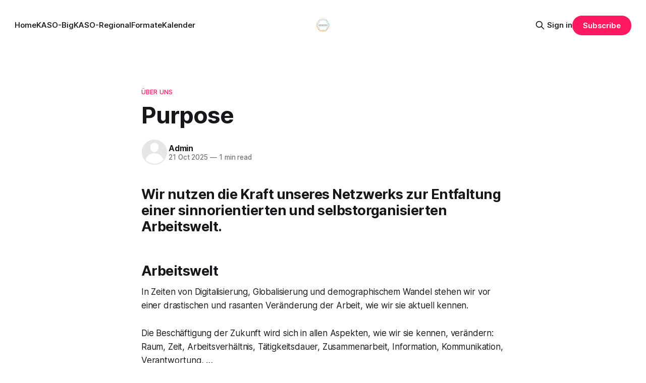

--- FILE ---
content_type: text/html; charset=utf-8
request_url: https://kaso.community/purpose/
body_size: 5757
content:
<!DOCTYPE html>
<html lang="en">
<head>

    <title>Purpose</title>
    <meta charset="utf-8">
    <meta name="viewport" content="width=device-width, initial-scale=1.0">
    
    <link rel="preload" as="style" href="/assets/built/screen.css?v=3548c5e975">
    <link rel="preload" as="script" href="/assets/built/source.js?v=3548c5e975">
    
    <link rel="preload" as="font" type="font/woff2" href="/assets/fonts/inter-roman.woff2?v=3548c5e975" crossorigin="anonymous">
<style>
    @font-face {
        font-family: "Inter";
        font-style: normal;
        font-weight: 100 900;
        font-display: optional;
        src: url(/assets/fonts/inter-roman.woff2?v=3548c5e975) format("woff2");
        unicode-range: U+0000-00FF, U+0131, U+0152-0153, U+02BB-02BC, U+02C6, U+02DA, U+02DC, U+0304, U+0308, U+0329, U+2000-206F, U+2074, U+20AC, U+2122, U+2191, U+2193, U+2212, U+2215, U+FEFF, U+FFFD;
    }
</style>

    <link rel="stylesheet" type="text/css" href="/assets/built/screen.css?v=3548c5e975">

    <style>
        :root {
            --background-color: #ffffff
        }
    </style>

    <script>
        /* The script for calculating the color contrast has been taken from
        https://gomakethings.com/dynamically-changing-the-text-color-based-on-background-color-contrast-with-vanilla-js/ */
        var accentColor = getComputedStyle(document.documentElement).getPropertyValue('--background-color');
        accentColor = accentColor.trim().slice(1);

        if (accentColor.length === 3) {
            accentColor = accentColor[0] + accentColor[0] + accentColor[1] + accentColor[1] + accentColor[2] + accentColor[2];
        }

        var r = parseInt(accentColor.substr(0, 2), 16);
        var g = parseInt(accentColor.substr(2, 2), 16);
        var b = parseInt(accentColor.substr(4, 2), 16);
        var yiq = ((r * 299) + (g * 587) + (b * 114)) / 1000;
        var textColor = (yiq >= 128) ? 'dark' : 'light';

        document.documentElement.className = `has-${textColor}-text`;
    </script>

    <link rel="icon" href="https://kaso.community/content/images/size/w256h256/2025/09/kk.PNG" type="image/png">
    <link rel="canonical" href="https://kaso.community/purpose/">
    <meta name="referrer" content="no-referrer-when-downgrade">
    
    <meta property="og:site_name" content="Konzernaustausch Selbstorganisation">
    <meta property="og:type" content="article">
    <meta property="og:title" content="Purpose">
    <meta property="og:description" content="Wir nutzen die Kraft unseres Netzwerks zur Entfaltung einer sinnorientierten und selbstorganisierten Arbeitswelt.


Arbeitswelt

In Zeiten von Digitalisierung, Globalisierung und demographischem Wandel stehen wir vor einer drastischen und rasanten Veränderung der Arbeit, wie wir sie aktuell kennen.

Die Beschäftigung der Zukunft wird sich in allen Aspekten, wie wir sie kennen,">
    <meta property="og:url" content="https://kaso.community/purpose/">
    <meta property="og:image" content="https://kaso.community/content/images/2025/09/kg-2.PNG">
    <meta property="article:published_time" content="2025-10-21T12:30:00.000Z">
    <meta property="article:modified_time" content="2025-10-21T12:30:59.000Z">
    <meta property="article:tag" content="über uns">
    
    <meta name="twitter:card" content="summary_large_image">
    <meta name="twitter:title" content="Purpose">
    <meta name="twitter:description" content="Wir nutzen die Kraft unseres Netzwerks zur Entfaltung einer sinnorientierten und selbstorganisierten Arbeitswelt.


Arbeitswelt

In Zeiten von Digitalisierung, Globalisierung und demographischem Wandel stehen wir vor einer drastischen und rasanten Veränderung der Arbeit, wie wir sie aktuell kennen.

Die Beschäftigung der Zukunft wird sich in allen Aspekten, wie wir sie kennen,">
    <meta name="twitter:url" content="https://kaso.community/purpose/">
    <meta name="twitter:image" content="https://kaso.community/content/images/2025/09/kg-2.PNG">
    <meta name="twitter:label1" content="Written by">
    <meta name="twitter:data1" content="Admin">
    <meta name="twitter:label2" content="Filed under">
    <meta name="twitter:data2" content="über uns">
    <meta property="og:image:width" content="1200">
    <meta property="og:image:height" content="450">
    
    <script type="application/ld+json">
{
    "@context": "https://schema.org",
    "@type": "Article",
    "publisher": {
        "@type": "Organization",
        "name": "Konzernaustausch Selbstorganisation",
        "url": "https://kaso.community/",
        "logo": {
            "@type": "ImageObject",
            "url": "https://kaso.community/content/images/2025/09/kg-1.PNG"
        }
    },
    "author": {
        "@type": "Person",
        "name": "Admin",
        "url": "https://kaso.community/author/admin/",
        "sameAs": []
    },
    "headline": "Purpose",
    "url": "https://kaso.community/purpose/",
    "datePublished": "2025-10-21T12:30:00.000Z",
    "dateModified": "2025-10-21T12:30:59.000Z",
    "keywords": "über uns",
    "description": "Wir nutzen die Kraft unseres Netzwerks zur Entfaltung einer sinnorientierten und selbstorganisierten Arbeitswelt.\n\n\nArbeitswelt\n\nIn Zeiten von Digitalisierung, Globalisierung und demographischem Wandel stehen wir vor einer drastischen und rasanten Veränderung der Arbeit, wie wir sie aktuell kennen.\n\nDie Beschäftigung der Zukunft wird sich in allen Aspekten, wie wir sie kennen, verändern: Raum, Zeit, Arbeitsverhältnis, Tätigkeitsdauer, Zusammenarbeit, Information, Kommunikation, Verantwortung, …\n",
    "mainEntityOfPage": "https://kaso.community/purpose/"
}
    </script>

    <meta name="generator" content="Ghost 6.13">
    <link rel="alternate" type="application/rss+xml" title="Konzernaustausch Selbstorganisation" href="https://kaso.community/rss/">
    <script defer src="https://cdn.jsdelivr.net/ghost/portal@~2.56/umd/portal.min.js" data-i18n="true" data-ghost="https://kaso.community/" data-key="5e5ac3cebc2b75f3356c9bc921" data-api="https://kaso.community/ghost/api/content/" data-locale="en" crossorigin="anonymous"></script><style id="gh-members-styles">.gh-post-upgrade-cta-content,
.gh-post-upgrade-cta {
    display: flex;
    flex-direction: column;
    align-items: center;
    font-family: -apple-system, BlinkMacSystemFont, 'Segoe UI', Roboto, Oxygen, Ubuntu, Cantarell, 'Open Sans', 'Helvetica Neue', sans-serif;
    text-align: center;
    width: 100%;
    color: #ffffff;
    font-size: 16px;
}

.gh-post-upgrade-cta-content {
    border-radius: 8px;
    padding: 40px 4vw;
}

.gh-post-upgrade-cta h2 {
    color: #ffffff;
    font-size: 28px;
    letter-spacing: -0.2px;
    margin: 0;
    padding: 0;
}

.gh-post-upgrade-cta p {
    margin: 20px 0 0;
    padding: 0;
}

.gh-post-upgrade-cta small {
    font-size: 16px;
    letter-spacing: -0.2px;
}

.gh-post-upgrade-cta a {
    color: #ffffff;
    cursor: pointer;
    font-weight: 500;
    box-shadow: none;
    text-decoration: underline;
}

.gh-post-upgrade-cta a:hover {
    color: #ffffff;
    opacity: 0.8;
    box-shadow: none;
    text-decoration: underline;
}

.gh-post-upgrade-cta a.gh-btn {
    display: block;
    background: #ffffff;
    text-decoration: none;
    margin: 28px 0 0;
    padding: 8px 18px;
    border-radius: 4px;
    font-size: 16px;
    font-weight: 600;
}

.gh-post-upgrade-cta a.gh-btn:hover {
    opacity: 0.92;
}</style>
    <script defer src="https://cdn.jsdelivr.net/ghost/sodo-search@~1.8/umd/sodo-search.min.js" data-key="5e5ac3cebc2b75f3356c9bc921" data-styles="https://cdn.jsdelivr.net/ghost/sodo-search@~1.8/umd/main.css" data-sodo-search="https://kaso.community/" data-locale="en" crossorigin="anonymous"></script>
    
    <link href="https://kaso.community/webmentions/receive/" rel="webmention">
    <script defer src="/public/cards.min.js?v=3548c5e975"></script>
    <link rel="stylesheet" type="text/css" href="/public/cards.min.css?v=3548c5e975">
    <script defer src="/public/member-attribution.min.js?v=3548c5e975"></script><style>:root {--ghost-accent-color: #ff1960;}</style>

</head>
<body class="post-template tag-uber-uns has-sans-title has-sans-body">

<div class="gh-viewport">
    
    <header id="gh-navigation" class="gh-navigation is-middle-logo gh-outer">
    <div class="gh-navigation-inner gh-inner">

        <div class="gh-navigation-brand">
            <a class="gh-navigation-logo is-title" href="https://kaso.community">
                    <img src="https://kaso.community/content/images/2025/09/kg-1.PNG" alt="Konzernaustausch Selbstorganisation">
            </a>
            <button class="gh-search gh-icon-button" aria-label="Search this site" data-ghost-search>
    <svg xmlns="http://www.w3.org/2000/svg" fill="none" viewBox="0 0 24 24" stroke="currentColor" stroke-width="2" width="20" height="20"><path stroke-linecap="round" stroke-linejoin="round" d="M21 21l-6-6m2-5a7 7 0 11-14 0 7 7 0 0114 0z"></path></svg></button>            <button class="gh-burger gh-icon-button" aria-label="Menu">
                <svg xmlns="http://www.w3.org/2000/svg" width="24" height="24" fill="currentColor" viewBox="0 0 256 256"><path d="M224,128a8,8,0,0,1-8,8H40a8,8,0,0,1,0-16H216A8,8,0,0,1,224,128ZM40,72H216a8,8,0,0,0,0-16H40a8,8,0,0,0,0,16ZM216,184H40a8,8,0,0,0,0,16H216a8,8,0,0,0,0-16Z"></path></svg>                <svg xmlns="http://www.w3.org/2000/svg" width="24" height="24" fill="currentColor" viewBox="0 0 256 256"><path d="M205.66,194.34a8,8,0,0,1-11.32,11.32L128,139.31,61.66,205.66a8,8,0,0,1-11.32-11.32L116.69,128,50.34,61.66A8,8,0,0,1,61.66,50.34L128,116.69l66.34-66.35a8,8,0,0,1,11.32,11.32L139.31,128Z"></path></svg>            </button>
        </div>

        <nav class="gh-navigation-menu">
            <ul class="nav">
    <li class="nav-home"><a href="https://kaso.community/tag/uber-uns/">Home</a></li>
    <li class="nav-kaso-big"><a href="https://kaso.community/tag/kaso-big/">KASO-Big</a></li>
    <li class="nav-kaso-regional"><a href="https://kaso.community/tag/kaso-regional/">KASO-Regional</a></li>
    <li class="nav-formate"><a href="https://kaso.community/tag/formate/">Formate</a></li>
    <li class="nav-kalender"><a href="https://kaso.community/kalender/">Kalender</a></li>
</ul>

        </nav>

        <div class="gh-navigation-actions">
                <button class="gh-search gh-icon-button" aria-label="Search this site" data-ghost-search>
    <svg xmlns="http://www.w3.org/2000/svg" fill="none" viewBox="0 0 24 24" stroke="currentColor" stroke-width="2" width="20" height="20"><path stroke-linecap="round" stroke-linejoin="round" d="M21 21l-6-6m2-5a7 7 0 11-14 0 7 7 0 0114 0z"></path></svg></button>                <div class="gh-navigation-members">
                            <a href="#/portal/signin" data-portal="signin">Sign in</a>
                                <a class="gh-button" href="#/portal/signup" data-portal="signup">Subscribe</a>
                </div>
        </div>

    </div>
</header>

    

<main class="gh-main">

    <article class="gh-article post tag-uber-uns no-image">

        <header class="gh-article-header gh-canvas">

                <a class="gh-article-tag" href="https://kaso.community/tag/uber-uns/">über uns</a>
            <h1 class="gh-article-title is-title">Purpose</h1>

            <div class="gh-article-meta">
                <div class="gh-article-author-image instapaper_ignore">
                            <a href="/author/admin/"><svg viewBox="0 0 24 24" xmlns="http://www.w3.org/2000/svg"><g fill="none" fill-rule="evenodd"><path d="M3.513 18.998C4.749 15.504 8.082 13 12 13s7.251 2.504 8.487 5.998C18.47 21.442 15.417 23 12 23s-6.47-1.558-8.487-4.002zM12 12c2.21 0 4-2.79 4-5s-1.79-4-4-4-4 1.79-4 4 1.79 5 4 5z" fill="#FFF"/></g></svg>
</a>
                </div>
                <div class="gh-article-meta-wrapper">
                    <h4 class="gh-article-author-name"><a href="/author/admin/">Admin</a></h4>
                    <div class="gh-article-meta-content">
                        <time class="gh-article-meta-date" datetime="2025-10-21">21 Oct 2025</time>
                            <span class="gh-article-meta-length"><span class="bull">—</span> 1 min read</span>
                    </div>
                </div>
            </div>

            
        </header>

        <section class="gh-content gh-canvas is-body">
            <h2 id="wir-nutzen-die-kraft-unseres-netzwerks-zur-entfaltung-einer-sinnorientierten-und-selbstorganisierten-arbeitswelt"><strong><em>Wir nutzen die Kraft unseres Netzwerks zur Entfaltung einer sinnorientierten und selbstorganisierten Arbeitswelt.</em></strong></h2><h2 id="arbeitswelt">Arbeitswelt</h2><p>In Zeiten von Digitalisierung, Globalisierung und demographischem Wandel stehen wir vor einer drastischen und rasanten Veränderung der Arbeit, wie wir sie aktuell kennen.</p><p>Die Beschäftigung der Zukunft wird sich in allen Aspekten, wie wir sie kennen, verändern: Raum, Zeit, Arbeitsverhältnis, Tätigkeitsdauer, Zusammenarbeit, Information, Kommunikation, Verantwortung, …</p><p>In der Zukunft gelten Herausforderungen, wie der Umgang mit permanenten Veränderungen, Unvorhersehbarkeit, Offenheit, lebenslanges Lernen, cross-funktionale Teamzusammenarbeit, die Selbstorganisation und Sinnorientierung erfordern.</p><blockquote><strong><em>Wir fördern die notwendigen Veränderungen der Arbeitswelt.</em></strong></blockquote><p></p><h2 id="sinnorientierung">Sinnorientierung</h2><p>Unter den veränderten Bedingungen der Arbeitswelt entsteht in den Unternehmen die Notwendigkeit, die Mitarbeiter zu befähigen, im Rahmen ihrer Beschäftigung einen sinnhaften Beitrag zu leisten.</p><p>Menschen wollen in der Erbringung ihrer Arbeit einen Sinn sehen, sich mit den Werten ihrer Arbeitswelt identifizieren und Verantwortung übernehmen.</p><blockquote><strong><em>Wir fördern die Entfaltung einer sinnorientierten Arbeitswelt.</em></strong></blockquote><p></p><h2 id="selbstorganisation">Selbstorganisation</h2><p>Unter den veränderten Bedingungen der Arbeitswelt entsteht in unseren Unternehmen die Notwendigkeit, die Mitarbeiter zu befähigen, ihre Verantwortlichkeiten selbst zu organisieren.</p><p>Dies bedeutet eine selbstbestimmte, selbstverantwortliche Arbeit im Einklang mit den Kollegen zu schaffen.</p><blockquote><strong><em>Wir fördern die Entfaltung einer selbstorganisierten Arbeitswelt.</em></strong></blockquote><p></p><h2 id="entfaltung-durch-die-kraft-des-netzwerks">Entfaltung&nbsp;durch&nbsp;die Kraft des Netzwerks</h2><p>Die bevorstehende radikale Veränderung in der Arbeitswelt und die damit einhergehenden Möglichkeiten zur sinnorientierten und selbstorganisierten Arbeit stehen noch am Anfang.</p><blockquote><strong><em>Wir bündeln die Kraft der Menschen in unserem Netzwerk, um einen wesentlichen Beitrag dazu zu leisten, diese bevorstehenden Veränderungen zur Entfaltung zu bringen.</em></strong></blockquote>
        </section>

    </article>


</main>


            <section class="gh-container is-grid gh-outer">
                <div class="gh-container-inner gh-inner">
                    <h2 class="gh-container-title">Read more</h2>
                    <div class="gh-feed">
                            <article class="gh-card post no-image">
    <a class="gh-card-link" href="/kasoregional-main-rhein-neckar/">
        <div class="gh-card-wrapper">
            <h3 class="gh-card-title is-title">KASOregional Main-Rhein-Neckar</h3>
            <footer class="gh-card-meta">
<!--
             -->
                    <span class="gh-card-author">By Admin</span>
                    <time class="gh-card-date" datetime="2025-10-21">21 Oct 2025</time>
                <!--
         --></footer>
        </div>
    </a>
</article>
                            <article class="gh-card post no-image">
    <a class="gh-card-link" href="/kasoregio-nordlichter/">
        <div class="gh-card-wrapper">
            <h3 class="gh-card-title is-title">KASOregio Nordlichter</h3>
            <footer class="gh-card-meta">
<!--
             -->
                    <span class="gh-card-author">By Admin</span>
                    <time class="gh-card-date" datetime="2025-10-21">21 Oct 2025</time>
                <!--
         --></footer>
        </div>
    </a>
</article>
                            <article class="gh-card post no-image">
    <a class="gh-card-link" href="/kasoregio-west/">
        <div class="gh-card-wrapper">
            <h3 class="gh-card-title is-title">KASOregio West</h3>
            <footer class="gh-card-meta">
<!--
             -->
                    <span class="gh-card-author">By Admin</span>
                    <time class="gh-card-date" datetime="2025-10-21">21 Oct 2025</time>
                <!--
         --></footer>
        </div>
    </a>
</article>
                            <article class="gh-card post no-image">
    <a class="gh-card-link" href="/kasodeepdive/">
        <div class="gh-card-wrapper">
            <h3 class="gh-card-title is-title">KASOdeepdive</h3>
            <footer class="gh-card-meta">
<!--
             -->
                    <span class="gh-card-author">By Admin</span>
                    <time class="gh-card-date" datetime="2025-10-21">21 Oct 2025</time>
                <!--
         --></footer>
        </div>
    </a>
</article>
                    </div>
                </div>
            </section>

    
    <footer class="gh-footer gh-outer">
    <div class="gh-footer-inner gh-inner">

        <div class="gh-footer-bar">
            <span class="gh-footer-logo is-title">
                    <img src="https://kaso.community/content/images/2025/09/kg-1.PNG" alt="Konzernaustausch Selbstorganisation">
            </span>
            <nav class="gh-footer-menu">
                <ul class="nav">
    <li class="nav-sign-up"><a href="#/portal/">Sign up</a></li>
    <li class="nav-impressum"><a href="https://kaso.community/impressum/">Impressum</a></li>
</ul>

            </nav>
            <div class="gh-footer-copyright">
                Powered by <a href="https://ghost.org/" target="_blank" rel="noopener">Ghost</a>
            </div>
        </div>

                <section class="gh-footer-signup">
                    <h2 class="gh-footer-signup-header is-title">
                        Konzernaustausch Selbstorganisation
                    </h2>
                    <p class="gh-footer-signup-subhead is-body">
                        Sei die Veränderung
                    </p>
                    <form class="gh-form" data-members-form>
    <input class="gh-form-input" id="footer-email" name="email" type="email" placeholder="jamie@example.com" required data-members-email>
    <button class="gh-button" type="submit" aria-label="Subscribe">
        <span><span>Subscribe</span> <svg xmlns="http://www.w3.org/2000/svg" width="32" height="32" fill="currentColor" viewBox="0 0 256 256"><path d="M224.49,136.49l-72,72a12,12,0,0,1-17-17L187,140H40a12,12,0,0,1,0-24H187L135.51,64.48a12,12,0,0,1,17-17l72,72A12,12,0,0,1,224.49,136.49Z"></path></svg></span>
        <svg xmlns="http://www.w3.org/2000/svg" height="24" width="24" viewBox="0 0 24 24">
    <g stroke-linecap="round" stroke-width="2" fill="currentColor" stroke="none" stroke-linejoin="round" class="nc-icon-wrapper">
        <g class="nc-loop-dots-4-24-icon-o">
            <circle cx="4" cy="12" r="3"></circle>
            <circle cx="12" cy="12" r="3"></circle>
            <circle cx="20" cy="12" r="3"></circle>
        </g>
        <style data-cap="butt">
            .nc-loop-dots-4-24-icon-o{--animation-duration:0.8s}
            .nc-loop-dots-4-24-icon-o *{opacity:.4;transform:scale(.75);animation:nc-loop-dots-4-anim var(--animation-duration) infinite}
            .nc-loop-dots-4-24-icon-o :nth-child(1){transform-origin:4px 12px;animation-delay:-.3s;animation-delay:calc(var(--animation-duration)/-2.666)}
            .nc-loop-dots-4-24-icon-o :nth-child(2){transform-origin:12px 12px;animation-delay:-.15s;animation-delay:calc(var(--animation-duration)/-5.333)}
            .nc-loop-dots-4-24-icon-o :nth-child(3){transform-origin:20px 12px}
            @keyframes nc-loop-dots-4-anim{0%,100%{opacity:.4;transform:scale(.75)}50%{opacity:1;transform:scale(1)}}
        </style>
    </g>
</svg>        <svg class="checkmark" xmlns="http://www.w3.org/2000/svg" viewBox="0 0 52 52">
    <path class="checkmark__check" fill="none" d="M14.1 27.2l7.1 7.2 16.7-16.8"/>
    <style>
        .checkmark {
            width: 40px;
            height: 40px;
            display: block;
            stroke-width: 2.5;
            stroke: currentColor;
            stroke-miterlimit: 10;
        }

        .checkmark__check {
            transform-origin: 50% 50%;
            stroke-dasharray: 48;
            stroke-dashoffset: 48;
            animation: stroke .3s cubic-bezier(0.650, 0.000, 0.450, 1.000) forwards;
        }

        @keyframes stroke {
            100% { stroke-dashoffset: 0; }
        }
    </style>
</svg>    </button>
    <p data-members-error></p>
</form>                </section>

    </div>
</footer>    
</div>

    <div class="pswp" tabindex="-1" role="dialog" aria-hidden="true">
    <div class="pswp__bg"></div>

    <div class="pswp__scroll-wrap">
        <div class="pswp__container">
            <div class="pswp__item"></div>
            <div class="pswp__item"></div>
            <div class="pswp__item"></div>
        </div>

        <div class="pswp__ui pswp__ui--hidden">
            <div class="pswp__top-bar">
                <div class="pswp__counter"></div>

                <button class="pswp__button pswp__button--close" title="Close (Esc)"></button>
                <button class="pswp__button pswp__button--share" title="Share"></button>
                <button class="pswp__button pswp__button--fs" title="Toggle fullscreen"></button>
                <button class="pswp__button pswp__button--zoom" title="Zoom in/out"></button>

                <div class="pswp__preloader">
                    <div class="pswp__preloader__icn">
                        <div class="pswp__preloader__cut">
                            <div class="pswp__preloader__donut"></div>
                        </div>
                    </div>
                </div>
            </div>

            <div class="pswp__share-modal pswp__share-modal--hidden pswp__single-tap">
                <div class="pswp__share-tooltip"></div>
            </div>

            <button class="pswp__button pswp__button--arrow--left" title="Previous (arrow left)"></button>
            <button class="pswp__button pswp__button--arrow--right" title="Next (arrow right)"></button>

            <div class="pswp__caption">
                <div class="pswp__caption__center"></div>
            </div>
        </div>
    </div>
</div>
<script src="/assets/built/source.js?v=3548c5e975"></script>



</body>
</html>
